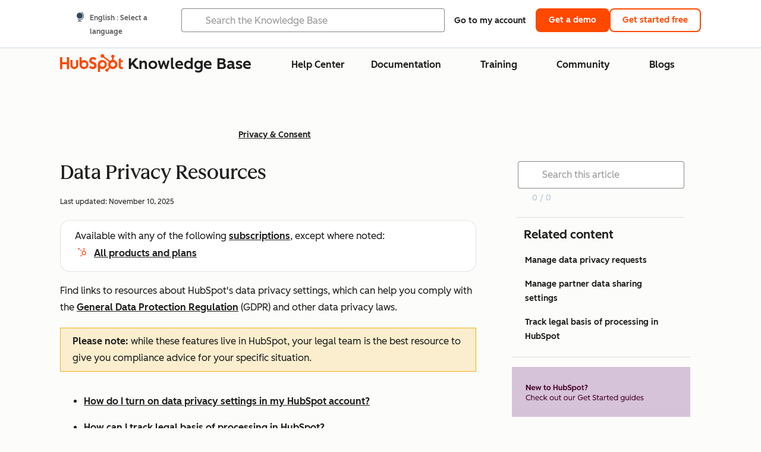

--- FILE ---
content_type: text/css
request_url: https://53.fs1.hubspotusercontent-na1.net/hubfs/53/hub_generated/module_assets/1/28762968831/1765309737508/module_Self_Service_Header.min.css
body_size: 3770
content:
.cl-navLink{--cl-nav-link-padding:8px 16px;--cl-nav-link-gap:6px;--cl-nav-link-color:var(--cl-color-text-01);--cl-nav-link-hover-color:var(--cl-color-hover-link-01);--cl-nav-link-text-decoration-inactive:none;--cl-nav-link-text-decoration-active:underline;--cl-nav-link-text-decoration:var(--cl-nav-link-text-decoration-inactive);--cl-nav-link-toggle-top:1px;--cl-nav-link-toggle-icon-size:18px;align-items:center;color:var(--cl-nav-link-color);display:flex;gap:var(--cl-nav-link-gap);padding:var(--cl-nav-link-padding);position:relative}.cl-navLink:active,.cl-navLink:focus-within,.cl-navLink:hover{--cl-nav-link-text-decoration:var(--cl-nav-link-text-decoration-active);background-color:var(--cl-color-hover-01);color:var(--cl-nav-link-hover-color)}.-x-small.cl-navLink{--cl-nav-link-toggle-top:0;--cl-nav-link-toggle-icon-size:16px}.-small.cl-navLink{--cl-nav-link-toggle-top:0}.-large.cl-navLink{--cl-nav-link-padding:14px 16px;--cl-nav-link-gap:8px;--cl-nav-link-toggle-top:0;--cl-nav-link-toggle-icon-size:var(--cl-font-size-h5)}.-disabled.cl-navLink,.-disabled>.cl-navLink{--cl-nav-link-color:var(--cl-color-disabled-01);--cl-nav-link-hover-color:var(--cl-color-disabled-01);--cl-nav-link-text-decoration-active:var(--cl-nav-link-text-decoration-inactive);cursor:not-allowed;pointer-events:none}.-basic.cl-navLink{--cl-nav-link-padding:0 2px}.-basic.cl-navLink:active,.-basic.cl-navLink:focus-within,.-basic.cl-navLink:hover{background:transparent}.cl-navLink-link{align-items:center;color:inherit;cursor:pointer;display:inline-flex;gap:.5rem;padding:0;text-decoration-line:var(--cl-nav-link-text-decoration,none)}.cl-navLink-link:focus-visible{color:inherit}.cl-navLink-link:after{content:"";inset:0;position:absolute}.cl-navLink-link:is(a:not([href])),[aria-disabled=true].cl-navLink-link{cursor:not-allowed;pointer-events:none;text-decoration:none}.cl-navLink-chevron,.cl-navLink-submenu-toggle{align-items:center;background-color:transparent;border:0;color:inherit;cursor:pointer;display:flex;padding:0;position:relative;top:var(--cl-nav-link-toggle-top,1px)}.cl-navLink-chevron:after,.cl-navLink-submenu-toggle:after{content:"";inset:-3px;position:absolute}[disabled].cl-navLink-chevron,[disabled].cl-navLink-submenu-toggle{color:var(--light-theme-disabled-01);cursor:not-allowed;pointer-events:none}.cl-navLink-chevron .cl-icon,.cl-navLink-link .cl-icon,.cl-navLink-submenu-toggle .cl-icon{height:var(--cl-nav-link-toggle-icon-size,18px);width:var(--cl-nav-link-toggle-icon-size,18px)}.-large.cl-input-input{--cl-text-font-size:var(--cl-font-size-p-large);--cl-text-font-weight:var(--cl-font-weight-p-large);--cl-text-line-height:var(--cl-line-height-p-large);--cl-text-letter-spacing:var(--cl-letter-spacing-p-large,normal)}.-medium.cl-input-input{--cl-text-font-size:var(--cl-font-size-p-medium);--cl-text-font-weight:var(--cl-font-weight-p-medium);--cl-text-line-height:var(--cl-line-height-p-medium);--cl-text-letter-spacing:var(--cl-letter-spacing-p-medium,normal)}.-small.cl-input-input,.cl-input-counter,.cl-input-error-text,.cl-input-help-text{--cl-text-font-size:var(--cl-font-size-p-small);--cl-text-font-weight:var(--cl-font-weight-p-small);--cl-text-line-height:var(--cl-line-height-p-small);--cl-text-letter-spacing:var(--cl-letter-spacing-p-small,normal)}.cl-input-counter,.cl-input-error-text,.cl-input-help-text,.cl-input-input{font-size:var(--cl-text-font-size);font-weight:var(--cl-text-font-weight);letter-spacing:var(--cl-text-letter-spacing,normal);line-height:var(--cl-text-line-height)}.-large>.cl-navLink-link{--cl-anchor-font-weight:inherit;font-family:var(--cl-font-family,inherit);font-size:var(--cl-font-size-h5);font-weight:var(--cl-font-weight-h5);letter-spacing:var(--cl-letter-spacing-h5,normal);line-height:var(--cl-line-height-h5)}.cl-navLink-link{font-family:var(--cl-font-family,inherit);font-size:var(--cl-font-size-h6);font-weight:var(--cl-font-weight-h6);letter-spacing:var(--cl-letter-spacing-h6,normal);line-height:var(--cl-line-height-h6)}.-small>.cl-navLink-link{--cl-anchor-font-weight:inherit;font-size:var(--cl-font-size-microheading);font-weight:var(--cl-font-weight-microheading);letter-spacing:var(--cl-letter-spacing-microheading,normal);line-height:var(--cl-line-height-microheading)}.-x-small>.cl-navLink-link{--cl-anchor-font-weight:600;font-size:var(--cl-font-size-microcopy);font-weight:var(--cl-font-weight-microcopy);letter-spacing:var(--cl-letter-spacing-microcopy,normal);line-height:var(--cl-line-height-microcopy)}.cl-input-input>a{color:var(--cl-anchor-color,var(--cl-color-link-01));font-weight:var(--cl-anchor-font-weight,var(--cl-font-weight-medium));text-decoration-line:var(--cl-anchor-text-decoration,underline)}.cl-input-input>a:focus-visible,.cl-input-input>a:hover{color:var(--cl-anchor-hover-color,var(--cl-color-hover-link-01))}.cl-input-input>a:active{color:var(--cl-anchor-pressed-color,var(--cl-color-pressed-link-01))}.cl-input-label-text{font-size:var(--cl-font-size-input-label);font-weight:var(--cl-font-weight-input-label);line-height:var(--cl-line-height-input-label)}.cl-input{gap:.5rem}.cl-input,.cl-input-caption{display:flex;flex-direction:column}.cl-input-label-text{color:var(--cl-color-text-01)}.cl-input-help-text{color:var(--cl-color-text-02)}.cl-input-wrapper{position:relative}.cl-input-input{background-color:var(--cl-color-container-02);border:1px solid var(--cl-color-border-02);border-radius:var(--cl-border-radius-small);color:var(--cl-color-text-01);display:block;margin:0;padding:.5rem 1rem;text-overflow:ellipsis;width:100%}[data-cl-brand=hubspot-2025] .cl-input-input{background-color:var(--cl-color-container-01);background-image:linear-gradient(var(--cl-color-container-02),var(--cl-color-container-02))}.cl-input-input::placeholder{color:var(--cl-color-text-placeholder-01)}.cl-input-input:hover{box-shadow:0 0 0 1px var(--cl-color-border-02)}.cl-input-input:disabled{background-color:var(--cl-color-disabled-03);border-color:transparent;color:var(--cl-color-disabled-01);cursor:not-allowed;opacity:1}.cl-input-input:disabled:hover{box-shadow:none}.cl-input-input:focus-visible{box-shadow:0 0 0 1px var(--cl-color-border-02);outline:2px solid var(--cl-color-focus-01);outline-offset:2px}.cl-input-input:where(input,textarea):read-only{background-color:var(--cl-color-disabled-03);border-color:transparent;color:var(--cl-color-text-02);cursor:not-allowed}.cl-input-input:where(input,textarea):read-only:hover{box-shadow:none}.cl-input-input::-webkit-resizer{background-image:url("data:image/svg+xml;charset=utf-8,%3Csvg xmlns='http://www.w3.org/2000/svg' width='12' height='12'%3E%3Cpath fill='%23213343' d='M9.6 9.6H12V12H9.6zm0-4.8H12v2.4H9.6zm0-4.8H12v2.4H9.6zM4.8 9.6h2.4V12H4.8zm0-4.8h2.4v2.4H4.8zM0 9.6h2.4V12H0z'/%3E%3C/svg%3E");background-repeat:no-repeat}[data-cl-brand=hubspot-2025] .cl-input-input::-webkit-resizer{background-image:url("data:image/svg+xml;charset=utf-8,%3Csvg xmlns='http://www.w3.org/2000/svg' width='12' height='12'%3E%3Cpath fill='%231f1f1f' d='M9.6 9.6H12V12H9.6zm0-4.8H12v2.4H9.6zm0-4.8H12v2.4H9.6zM4.8 9.6h2.4V12H4.8zm0-4.8h2.4v2.4H4.8zM0 9.6h2.4V12H0z'/%3E%3C/svg%3E")}[data-cl-theme=dark] .cl-input-input::-webkit-resizer{background-image:url("data:image/svg+xml;charset=utf-8,%3Csvg xmlns='http://www.w3.org/2000/svg' width='12' height='12'%3E%3Cpath fill='%23f8f5ee' d='M9.6 9.6H12V12H9.6zm0-4.8H12v2.4H9.6zm0-4.8H12v2.4H9.6zM4.8 9.6h2.4V12H4.8zm0-4.8h2.4v2.4H4.8zM0 9.6h2.4V12H0z'/%3E%3C/svg%3E")}[data-cl-brand=hubspot-2025] [data-cl-theme=dark] .cl-input-input::-webkit-resizer{background-image:url("data:image/svg+xml;charset=utf-8,%3Csvg xmlns='http://www.w3.org/2000/svg' width='12' height='12'%3E%3Cpath fill='%23fff' d='M9.6 9.6H12V12H9.6zm0-4.8H12v2.4H9.6zm0-4.8H12v2.4H9.6zM4.8 9.6h2.4V12H4.8zm0-4.8h2.4v2.4H4.8zM0 9.6h2.4V12H0z'/%3E%3C/svg%3E")}.cl-input-input:is(select){appearance:none;cursor:pointer;padding-right:2.5rem}.cl-input-input:has(~.cl-input-state-icon),.cl-input.-invalid .cl-input-input{padding:.5rem 2.5rem .5rem 1rem}.cl-input-input:is(select):has(~.cl-input-state-icon),.cl-input.-invalid .cl-input-input:is(select){padding-right:4.25rem}.cl-input-input:is(input[type=search]):has(~.cl-input-state-icon),.cl-input.-invalid .cl-input-input:is(input[type=search]){padding-left:2.5rem}.cl-input.-invalid .cl-input-input{border:1px solid var(--cl-color-error-01)}.cl-input.-invalid .cl-input-input:focus-visible,.cl-input.-invalid .cl-input-input:hover{box-shadow:0 0 0 1px var(--cl-color-error-01)}.cl-input-input~.cl-input-state-icon,.cl-input-state-icon{display:none;height:1rem;position:absolute;right:.75rem;top:1rem;width:1rem}.cl-input-input~select~.cl-input-state-icon,select.cl-input-input~.cl-input-state-icon,select~.cl-input-input~.cl-input-state-icon,select~.cl-input-state-icon{right:2.75rem}.cl-input-select-icon{display:block;fill:var(--cl-color-icon-01);height:2rem;pointer-events:none;position:absolute;right:.5rem;top:50%;transform:translateY(-50%);width:2rem}:disabled~.cl-input-select-icon{fill:var(--cl-color-disabled-01)}.cl-input.-valid .cl-input-input~.cl-input-state-icon{display:inline;fill:var(--cl-color-success-01)}.cl-input.-invalid .cl-input-input~.cl-input-state-icon{display:inline;fill:var(--cl-color-error-01)}.cl-input-status{display:flex;flex-direction:row;gap:.5rem;width:100%}.cl-input-error-text{color:var(--cl-color-error-01)}.cl-input-counter{color:var(--cl-color-text-02);flex-grow:1;text-align:right}.cl-input.-dark .cl-input-wrapper.-light .cl-input-input:focus-visible{outline:2px solid var(--dark-theme-focus-01);outline-offset:2px}.cl-input-search-icon{fill:var(--cl-color-icon-01);height:1rem;left:1rem;position:absolute;top:1rem;width:1rem}.cl-input-input[type=search]{padding-left:2.5rem}.cl-input-input[type=search]::-webkit-search-cancel-button,.cl-input-input[type=search]::-webkit-search-decoration{appearance:none}.cl-button:focus-visible,.cl-input-input>a:focus-visible,.self-service-cta:focus-visible{outline:2px solid var(--cl-color-focus-01);outline-offset:2px}.cl-navLink-chevron:focus-visible,.cl-navLink-link:focus-visible,.cl-navLink-submenu-toggle:focus-visible{outline:none}.cl-navLink-chevron:focus-visible:after,.cl-navLink-link:focus-visible:after,.cl-navLink-submenu-toggle:focus-visible:after{outline:2px solid var(--cl-color-focus-01);outline-offset:-2px}.cl-button,.self-service-cta{--cl-button-background:var(--cl-color-button-primary-fill-idle);--cl-button-hover-background:var(--cl-color-button-primary-fill-hover);--cl-button-pressed-background:var(--cl-color-button-primary-fill-pressed);--cl-button-disabled-background:var(--cl-color-disabled-02);--cl-button-border-color:transparent;--cl-button-border-width:var(--cl-border-width-heavy);--cl-button-border:var(--cl-button-border-width) solid var(--cl-button-border-color);--cl-button-color:var(--cl-color-text-on-color-01);--cl-button-hover-color:var(--cl-button-color);--cl-button-pressed-color:var(--cl-button-hover-color);--cl-button-disabled-color:var(--cl-color-disabled-01);--cl-button-font-size:var(--cl-font-size-medium);--cl-button-line-height:var(--cl-line-height-medium);--cl-button-padding-small:0.5rem 1rem;--cl-button-padding-medium:0.75rem 1.5rem;--cl-button-padding-large:1rem 2.5rem;--cl-button-padding:var(--cl-button-padding-medium);background:var(--cl-button-background);border:var(--cl-button-border);border-radius:var(--cl-border-radius-medium);color:var(--cl-button-color);cursor:pointer;display:inline-block;font-size:var(--cl-button-font-size);font-weight:var(--cl-font-weight-medium);line-height:var(--cl-button-line-height);padding:var(--cl-button-padding);text-align:center;text-decoration:none;transition:background-color .15s linear,color .15s linear}.cl-button:focus-visible,.cl-button:hover,.self-service-cta:focus-visible,.self-service-cta:hover{background:var(--cl-button-hover-background);border:var(--cl-button-border);color:var(--cl-button-hover-color);text-decoration:none}.cl-button:active,.self-service-cta:active{background:var(--cl-button-pressed-background);border:var(--cl-button-border);color:var(--cl-button-pressed-color)}.-disabled.cl-button,.-disabled.self-service-cta,.cl-button:disabled,.self-service-cta:disabled,[aria-disabled=true].cl-button,[aria-disabled=true].self-service-cta{background:var(--cl-button-disabled-background);border-color:transparent;color:var(--cl-button-disabled-color);cursor:not-allowed}.high-contrast .cl-button,.high-contrast .self-service-cta{color:var(--cl-button-color)}.high-contrast .cl-button:focus-visible,.high-contrast .cl-button:hover,.high-contrast .self-service-cta:focus-visible,.high-contrast .self-service-cta:hover{color:var(--cl-button-hover-color)}.high-contrast .cl-button:active,.high-contrast .self-service-cta:active{color:var(--cl-button-pressed-color)}.cl-button.-primary,.self-service-cta-primary{--cl-button-background:var(--cl-color-button-primary-fill-idle);--cl-button-hover-background:var(--cl-color-button-primary-fill-hover);--cl-button-pressed-background:var(--cl-color-button-primary-fill-pressed);--cl-button-color:var(--cl-color-button-primary-text-color,var(--cl-color-text-on-color-01))}.high-contrast .cl-button.-primary,.high-contrast .self-service-cta-primary{--cl-button-background:#180bb1;--cl-button-hover-background:#caebff;--cl-button-pressed-background:var(--cl-button-hover-background);--cl-button-hover-color:#180bb1}.cl-button.-dark.-primary,.cl-button.-primaryDark{--cl-button-background:var(--dark-theme-button-primary-fill-idle);--cl-button-hover-background:var(--dark-theme-button-primary-fill-hover);--cl-button-pressed-background:var(--dark-theme-button-primary-fill-pressed);--cl-button-color:var(--dark-theme-button-primary-text-color)}.high-contrast .cl-button.-dark.-primary,.high-contrast .cl-button.-primaryDark{--cl-button-background:#180bb1;--cl-button-hover-background:#caebff;--cl-button-pressed-background:var(--cl-button-hover-background);--cl-button-hover-color:#180bb1}.cl-button.-secondary,.self-service-cta-secondary{--cl-button-background:var(--cl-color-button-secondary-fill-idle);--cl-button-hover-background:var(--cl-color-button-secondary-fill-hover);--cl-button-pressed-background:var(--cl-color-button-secondary-fill-pressed);--cl-button-border-color:currentColor;--cl-button-color:var(--cl-color-text-brand-01);--cl-button-hover-color:var(--cl-color-hover-brand-01);--cl-button-pressed-color:var(--cl-color-pressed-brand-01)}.high-contrast .cl-button.-secondary,.high-contrast .self-service-cta-secondary{--cl-button-background:#edf8ff;--cl-button-hover-background:#caebff;--cl-button-pressed-background:var(--cl-button-hover-background);--cl-button-color:#180bb1;--cl-button-hover-color:var(--cl-button-color);--cl-button-pressed-color:var(--cl-button-hover-color)}.cl-button.-dark.-secondary,.cl-button.-secondaryDark{--cl-button-background:var(--dark-theme-button-secondary-fill-idle);--cl-button-hover-background:var(--dark-theme-button-secondary-fill-hover);--cl-button-pressed-background:var(--dark-theme-button-secondary-fill-pressed);--cl-button-border-color:var(--dark-theme-button-secondary-border);--cl-button-color:var(--dark-theme-text-01);--cl-button-hover-color:var(--cl-button-color);--cl-button-pressed-color:var(--cl-button-hover-color)}.cl-button.-tertiary{--cl-button-background:var(--cl-color-button-tertiary-fill-idle);--cl-button-hover-background:var(--cl-color-button-tertiary-fill-hover);--cl-button-pressed-background:var(--cl-color-button-tertiary-fill-pressed);--cl-button-color:var(--cl-color-text-on-color-01)}.cl-button.-small{--cl-button-padding-small:0.5rem 1rem;--cl-button-font-size:var(--cl-font-size-small);--cl-button-line-height:var(--cl-line-height-small);--cl-button-padding:var(--cl-button-padding-small)}.cl-button.-medium{--cl-button-padding-medium:0.75rem 1.5rem;--cl-button-font-size:var(--cl-font-size-medium);--cl-button-line-height:var(--cl-line-height-medium);--cl-button-padding:var(--cl-button-padding-medium)}.cl-button.-large{--cl-button-padding-large:1rem 2.5rem;--cl-button-font-size:var(--cl-font-size-large);--cl-button-line-height:var(--cl-line-height-large);--cl-button-padding:var(--cl-button-padding-large)}:root{--kb-search-icon:url(//cdn2.hubspot.net/hubfs/53/assets/hubspot.com/_style-guide/sword-sprocket/search%20icon.png);--kb-search-border-color:#cbd6e2;--kb-search-input-box-shadow:0 0 4px 1px rgba(0,208,228,.3),0 0 0 1px #00d0e4;--kb-arrow-color:#7c98b6;--kb-cta-primary-text-color:$white;--kb-cta-secondary-text-color:$hubspot-2022-tangerine-30}.high-contrast{--kb-search-icon:url(//53.fs1.hubspotusercontent-na1.net/hubfs/53/assets/hubspot.com/_style-guide/sword-sprocket/search-icon--high-contrast.svg);--kb-search-border-color:$abbey;--kb-search-input-box-shadow:0 0 4px 1px $abbey,0 0 0 1px $abbey;--kb-arrow-color:var(--cl-color-text-02);--kb-cta-primary-text-color:#fff;--kb-cta-secondary-text-color:$abbey-30}.logo-utility-nav{display:none}.self-service-login{line-height:.875;padding:16px}.self-service-cta,.self-service-login{font-size:14px;font-weight:500;white-space:nowrap}.self-service-cta{line-height:24px;padding:6px 20px}.high-contrast .self-service-cta-primary{color:var(--kb-cta-primary-text-color)}.self-service-header-module{background-color:#fff;border-bottom:1px solid #cbd6e2;position:fixed;top:0;visibility:visible;width:100%;z-index:101}.self-service-header-module a{text-decoration:none}.self-service-header-module .self-service-header-wrapper{padding:0 36px}.self-service-header-module nav.self-service-header{align-items:baseline;display:flex;justify-content:space-between;padding:7px 0;z-index:91}.self-service-header-module ul.header-group{align-items:center;display:flex;gap:16px;justify-content:flex-end;width:100%}.self-service-header-module ul.header-group li,.self-service-header-module ul.lang-list li{margin:0!important}.self-service-header-module div.header-group .lang-switcher{min-width:130px;padding:8px 0}@media(width < 851px){.self-service-header-module div.header-group .lang-switcher{min-width:0}}.self-service-header-module div.header-group .lang-switcher .main-link .main-link span{align-items:center;display:flex}.self-service-header-module div.header-group .lang-switcher .kb-nav__globe-icon{padding-right:7px}.self-service-header-module div.header-group .lang-switcher .kb-nav__globe-icon:before{content:url(//cdn2.hubspot.net/hubfs/53/Logos/language-switcher-icon.svg);display:inline-block;height:12px;position:relative;top:2px;width:12px}.self-service-header-module div.header-group .lang-switcher .nav-item-arrow{border-left:6px solid transparent;border-right:6px solid transparent;border-top:8px solid var(--kb-arrow-color);display:inline-block;height:0;margin-left:7px;position:relative;width:0}.self-service-header-module ul.lang-list{background:#fff;border:1px solid #cbd6e2;border-radius:.1875rem;display:none;list-style:none;margin:0;padding:10px 0;position:absolute;top:45px;z-index:105}.self-service-lang-switcher-button .cl-icon{height:16px;padding-top:5px;position:relative;top:2px;width:16px}.self-service-header-module ul.lang-list.active{display:block}.lang-list li a{display:block;font-size:12px;font-weight:600;padding:2px 22px;transition:background-color .15s ease-out,color .15s ease-out;white-space:nowrap}.self-service-lang-switcher-button{background:none;border:none;color:var(--cl-color-text-02);font-size:12px;font-weight:500}@media(width < 851px){.self-service-lang-switcher-button{display:none}.self-service-lang-switcher-button.-mobile{display:block}}.self-service-header-module .group-item.search{width:100%}.self-service-header-module .group-item.search .kb-search-control{margin-left:20px}.self-service-header-module .cl-input-search-icon{top:.825rem}.self-service-header-module .cl-input-input{padding-left:2.5rem}.self-service-header-module .group-item.search .kb-search-control .kb-search-control__input.kb-page-open,.self-service-header-module .group-item.search .kb-search-control:focus-within .kb-search-control__input{cursor:text;max-width:480px}.self-service-header-module .group-item.search .kb-search-control__foreground{width:auto}.self-service-header-module .self-service-header ul.header-group{list-style:none;margin:0;padding-left:10px}.self-service-header-module .group-item .kb-button{padding:16px}.self-service-header-module .group-item.search{display:flex;justify-content:flex-end}.lang-list .disabled-lang-link{opacity:.4}.lang-list .disabled-lang-link a{cursor:default}.lang-list li a:hover{background-color:var(--cl-color-hover-01);text-decoration:none}.lang-list .disabled-lang-link a:hover{background-color:initial}.lang-switcher .main-link a{text-decoration:none}.self-service-header-module div.header-group .lang-switcher .main-link a{font-size:18px;font-weight:500;padding:14px 0;text-decoration:none}@media only screen and (max-width:850px){.self-service-header-module .group-item.login,.self-service-header-module .main-link .lang-text{display:none}.self-service-header-module nav.self-service-header{padding:5px 0}.self-service-header-module .self-service-header-wrapper{padding:0 12px}.self-service-header-module ul.lang-list{top:40px}.self-service-header-module .group-item.hubspot-demo-cta,.self-service-header-module .group-item.hubspot-product-cta{display:none}.self-service-header-module .group-item.search .kb-search-control{justify-content:normal}.logo-utility-nav{display:flex;padding:.5rem 0}.self-service-header-module .self-service-header ul.header-group{justify-content:start;padding-left:0}.self-service-header-module .group-item.search{display:none;width:80%}body.menu-active .self-service-header-module .group-item.search{display:block}.self-service-header-module .group-item.search .kb-search-control{margin-left:0}.kb--header-nav-utility{display:flex;height:2.813rem;justify-content:space-between;padding:0 1rem}.kb--header-nav-utility-separator{align-self:center;border-left:.125rem solid #b6c7d6;height:2rem}.kb--header-nav-utility .lang-switcher{min-width:8.125rem;padding:.5rem 0}.kb--header-nav-utility .lang-switcher:after{background-color:#b6c7d6;content:"";height:4rem;left:2rem;position:relative;width:.125rem}.kb--header-nav-utility .lang-switcher .main-link .main-link span{align-items:center;display:flex}.kb--header-nav-utility .lang-switcher .kb-nav__globe-icon{padding-right:.438rem}.kb--header-nav-utility .lang-switcher .kb-nav__globe-icon:before{content:url(//cdn2.hubspot.net/hubfs/53/Logos/language-switcher-icon.svg);display:inline-block;height:.75rem;position:relative;top:.125rem;width:.75rem}.kb--header-nav-utility .lang-switcher .nav-item-arrow{border-left:.375rem solid transparent;border-right:.375rem solid transparent;border-top:.5rem solid var(--kb-arrow-color);display:inline-block;height:0;margin-left:.438rem;position:relative;width:0}.kb--header-nav-utility ul.lang-list{background:#fff;border-radius:.1875rem;display:none;list-style:none;margin:0;padding:.625rem 0;position:absolute;top:5.938rem;z-index:99}.kb--header-nav-utility ul.lang-list.active{display:block}.kb--header-nav-utility .lang-list li a{color:var(--cl-color-text-02);display:block;font-size:.75rem;font-weight:600;padding:.125rem 1.375rem;text-decoration:none;transition:background-color .15s ease-out,color .15s ease-out;white-space:nowrap}.kb--header-nav-utility .self-service-lang-switcher-button{background:none;border:none;color:var(--cl-color-text-02);font-size:.75rem;font-weight:500}.self-service-login{align-self:center}}